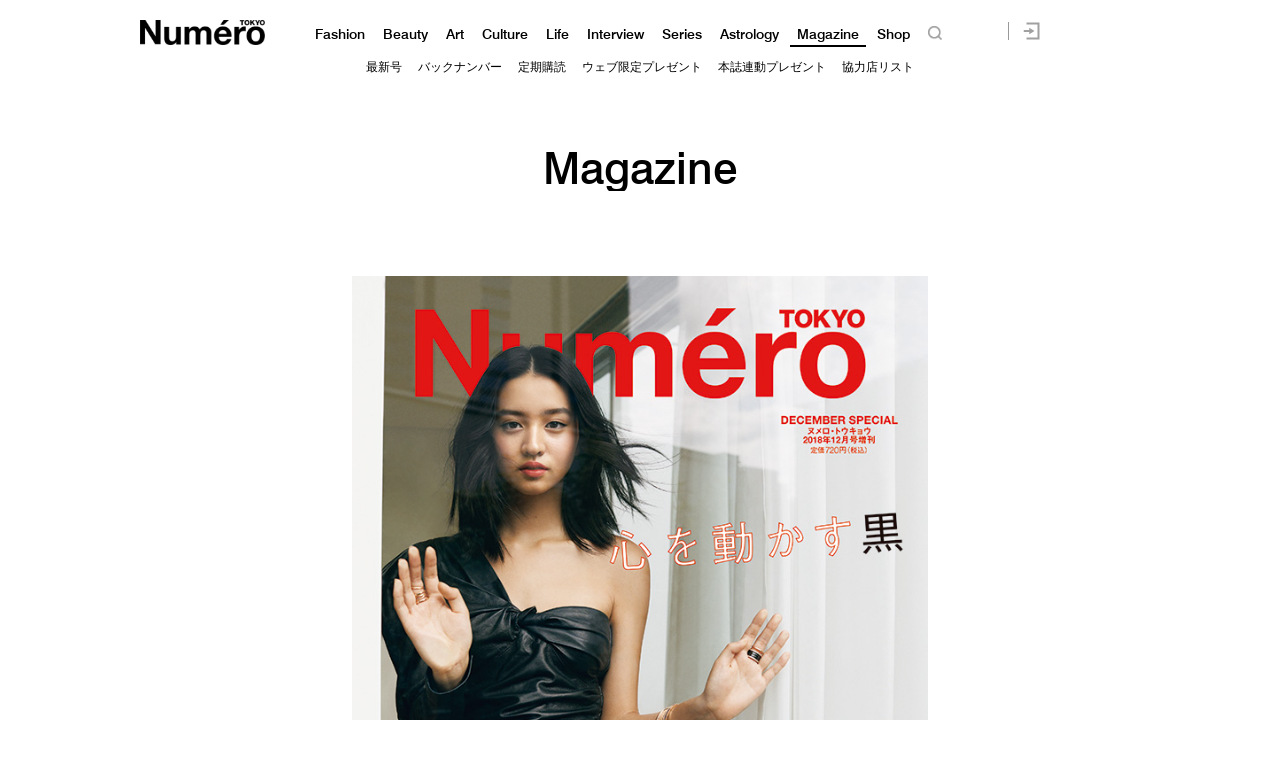

--- FILE ---
content_type: text/html; charset=UTF-8
request_url: https://numero.jp/wp-content/themes/numero_2019/js/single-post/common.php?id_post=172364&pagi=0
body_size: -61
content:
var id_post = "172364";var pagination = "0";

--- FILE ---
content_type: text/javascript;charset=utf-8
request_url: https://p1cluster.cxense.com/p1.js
body_size: 100
content:
cX.library.onP1('1mfyyayzjhurw28wn26eziymly');


--- FILE ---
content_type: text/javascript;charset=utf-8
request_url: https://id.cxense.com/public/user/id?json=%7B%22identities%22%3A%5B%7B%22type%22%3A%22ckp%22%2C%22id%22%3A%22mkqqi0nyz71tw1y9%22%7D%2C%7B%22type%22%3A%22lst%22%2C%22id%22%3A%221mfyyayzjhurw28wn26eziymly%22%7D%2C%7B%22type%22%3A%22cst%22%2C%22id%22%3A%221mfyyayzjhurw28wn26eziymly%22%7D%5D%7D&callback=cXJsonpCB2
body_size: 188
content:
/**/
cXJsonpCB2({"httpStatus":200,"response":{"userId":"cx:3fm71l86vzqa3pck39cernxj3:3qo2wp5myag9a","newUser":true}})